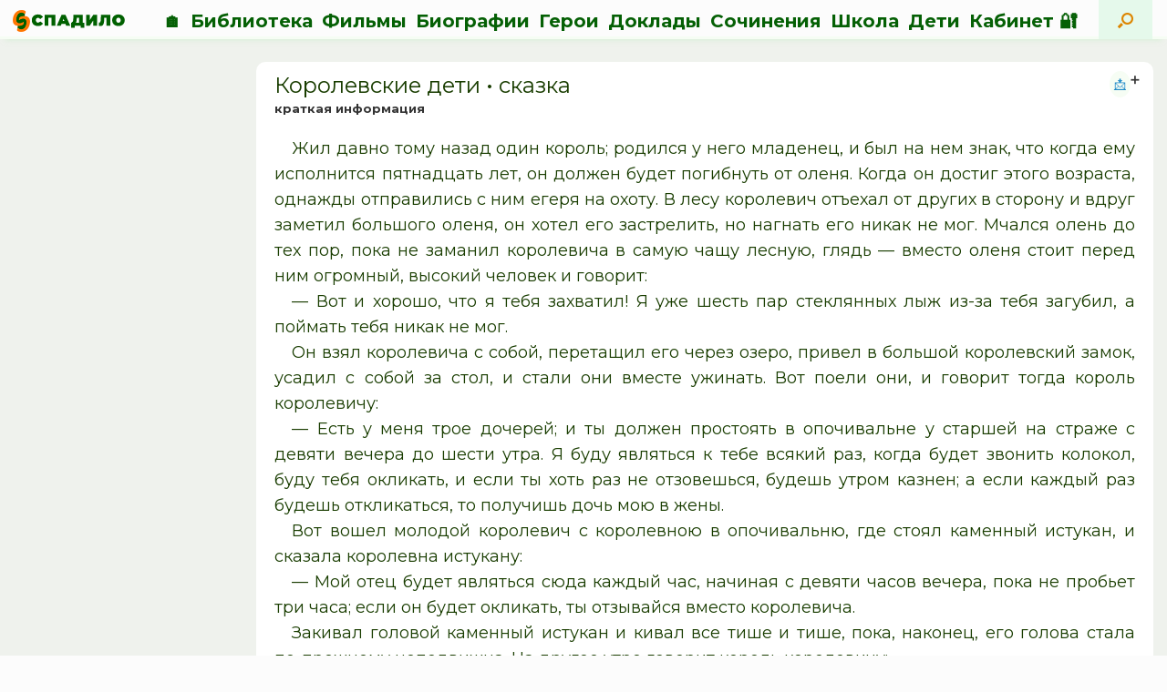

--- FILE ---
content_type: text/css
request_url: https://spadilo.ru/wp-content/themes/vantage-spadilo/style.css?ver=2.6
body_size: 5421
content:
/*
Theme Name: Vantage Spadilo
Template: vantage
Author: Spadilo
Author URI: https://spadilo.ru
Version: 2.5.4.1585578777
Updated: 2020-03-30 17:32:57

*/


/* Remove outline on the forms and links */
:active, :hover, :focus {
    outline: 0 !important;
    outline-offset: 0!important;
}
a.logo { margin-top: 10px !important;
}
.main-navigation ul li a {
  padding: 13px 5px 10px 5px!important;
 line-height: 1em !important;
  -ms-box-sizing: border-box;
  -moz-box-sizing: border-box;
  -webkit-box-sizing: border-box;
  box-sizing: border-box;
	vertical-align: none!important;
}
/* кнопка редактирования*/
.editbutton {
  min-width: 100px;
  font-family: inherit;
  appearance: none;
  border: 0;
  border-radius: 5px;
  background: #4676d7;
  color: #fff;
  padding: 8px 16px;
  font-size: 1rem;
  cursor: pointer;
}


.editbutton:hover {
  background: #1d49aa;
}
.editbutton:focus {
  outline: none;
  box-shadow: 0 0 0 4px #cbd6ee;
}

/* стиль надписи содержание в сайдбаре */
.titlecon {
font-size: 22px;
margin-bottom: 30px;
margin-top: 0px;
}

a.anchor {
  display: block;
  position: relative;
  top: -80px;
  visibility: hidden;
}

blockquote {
	max-width: calc(100% + 30px);
	text-align: justify;
	margin-right: -15px !important;
	margin-left: -15px !important;
	border-left: 3px solid #b1eab1 !important;
	background-color: #f6fdf4;
	font-size: 100%;
	padding-left: 5% !important;
	padding-right: 5% !important;
  /*
  max-width: 100%;
  text-align: justify;
  margin: 3px;
  padding: 3px;
  border-left: 6px solid #b1eab1 !important;
  background-color: #f6fdf4;
  font-size: 125%; */
}

.cite {
  width: 25%;
  display: inline-block;
  vertical-align: top !important;
  margin: 16px;
  padding: 16px 24px;
  position: relative;
  font-size: 100%;
  text-align: justify !important;
  border-left: 6px solid #b1eab1 !important;
  background-color: rgba(0, 0, 0, 0.0) !important;
}

.cite p {
  padding-top: 0px !important;
  padding-bottom: 0px !important;
  margin-top: 0px !important;
  margin-bottom: 0px !important;
}

.cite:before {
  content: "";
  position: absolute;
  top: 50%;
  left: -6px;
  height: 40px;
  background-color: #fff;
  width: 6px;
  margin-top: -1em;
}

.cite:after {
  content: "”";
  position: absolute;
  top: 50%;
  left: -20px;
  color: #b1eab1;
  font-size: 50px;
  font-family: Times, sans-serif;
  font-weight: bold;
  line-height: 30px;
}

/*.um-button {
  background: #b1eab1 !important;
}*/

#main {
  padding-left: 2%;
  padding-right: 2%;
  padding-top: 0px;
  padding-bottom: 20px;
  width: 98%;
  background: #eff2ed;
}

#primary {
  width: 80%;
  background: #eff2ed;
  margin-top: 0px;
  padding-top: 15px;
  background: #eff2ed; 
  min-height: 80vh;
	float: left;
}

#secondary {
  height: 83%;
  width: 17%;
  overflow-x: hidden;
  overflow-y: auto;
  position: fixed;
  padding-top: 15px !important;
/*  z-index: 15;*/
}

/* поле статьи*/
.primary-in {
margin-top: 10px;
padding-top: 10px;	
padding-left: 20px;
padding-right: 20px;
padding-bottom: 10px;
border-radius: 10px;	
background: #FFFFFF;
text-align: justify;	
/*box-shadow: 0px 0px 1px 1px #e3e3e3;*/
}
@media screen and (max-width: 1040px) {
  .primary-in {
margin-top: 0px;
padding-top: 0px;	
padding-left: 0px;
padding-right: 0px;
border-radius: 0px;	
background: #eff2ed;	
}}


#colophon {
  padding-bottom: 10px !important;
  padding-top: 10px !important;
  z-index: 3;
  background: #ffffff;
  border-top: solid;
  border-color: #f6fdf4;
}



#secondary2 {
	float: right;
  height: 83%;
  width: 10%;
  padding-left: 80%;
  padding-right: 0%;	
  overflow-x: hidden;
  overflow-y: auto;
/*  position: fixed; */
  padding-top: 15px !important;
/*  z-index: 15;*/
}

/**
 * Make the profile menu vertical
.um-profile .um-profile-nav {
	float: left;
	max-width: 12em;
	min-width: 4em;
	width: 20%;
}
.um-profile .um-profile-nav .um-profile-nav-item a{
	float: none;
}
.um-profile .um-profile-body{
	float: right;
	max-width: calc(100% - 4em);
	min-width: calc(100% - 12em);
	width: 80%;
	padding-left: 1.5em;
}
.um-profile .um-profile-nav,
.um-profile .um-profile-body,
.um-profile .um-profile-content-container,
.um-profile .um-theme-profile-single-content-container{
	box-sizing: border-box;
	margin-top: 0px !important;
	padding-top: 0px !important;
}
 */

.um .um-field-group-head,
.picker__box,
.picker__nav--prev,
.picker__nav--next,
.um .um-members-pagi span.current,
.um .um-members-pagi span.current,
.um .um-profile-nav-item.active a,
.um .um-profile-nav-item.active a,
.upload,
.um-modal-header,
.um-modal-btn,
.um-modal-btn.disabled,
.um-modal-btn.disabled,
div.uimob800 .um-account-side li a.current,
div.uimob800 .um-account-side li a.current {
  background: #b1eab1!important;
}

.um .um-field-group-head,
.picker__box,
.picker__nav--prev:hover,
.picker__nav--next:hover,
.um .um-members-pagi span.current,
.um .um-members-pagi span.current:hover,
.um .um-profile-nav-item.active a,
.um .um-profile-nav-item.active a:hover,
.upload,
.um-modal-header,
.um-modal-btn,
.um-modal-btn.disabled,
.um-modal-btn.disabled:hover,
div.uimob800 .um-account-side li a.current,
div.uimob800 .um-account-side li a.current:hover {
  background: #b1eab1!important;
}

.um-profile-nav-item a {
  color: #056005!important;
}

.um-profile-nav {
  background-color: #b1eab1;
  font-family: 'Alegreya Sans SC', sans-serif!important;
  margin-top: -15px;
  padding: 5px;
  margin-left: -15px;
  margin-right: -15px;
  font-size: 15px;
  padding-left: 2%;
  text-decoration: none!important;
  float: center;
  border-bottom-right-radius: 10px;
  border-bottom-left-radius: 10px;
}

.uimob800-hide.uimob500-hide.uimob340-hide:hover {
  background-color: #b1eab1!important;
}

.main-navigation ul li a:hover {
  background-color: rgba(0,0,0,0);
}

/**.main-navigation {
  background: radial-gradient(50% 50%, #FAECD5, #b1eab1);
  
 background-image: url(https://spadilo.ru/wp-content/uploads/2019/07/лого_спадило_паттерн5.png); -color rgba(0,0,0,0);  #b1eab1;
		
}*/
.main-navigation {
  background-color: #ffffff;
  border-bottom: solid;
 border-color: #f6fdf4;
  box-shadow: rgba(177, 234, 177, 0.5) 0 6px 6px -6px ;
  min-height: 40px !important;
	padding-top: 0px !important;
	height: 40px !important; 
	/*border-image:  linear-gradient(to right, #b1eab1, #FAECD5) 50;*/
		border-width: 3px;
}
.video-cover {
  text-align: center;
  width: 30%;
  margin: 1%;
  display: inline-block;
  vertical-align: top !important;
  border: 20px !important;
}

.video-block {
  position: relative;
  padding-bottom: 56.25%;
  padding-top: 30px;
  height: 0;
  overflow: hidden;
}

.video-block iframe {
  position: absolute;
  top: 0;
  left: 0;
  width: 100%;
  height: 100%;
  border-width: 0;
  outline-width: 0;
}

.transblock {
  border-radius: 10px;
  margin: 10px;
  padding: 10px;
  text-decoration: none;
  border: 0px solid #AACDAE;
  -webkit-box-shadow: 0 0 4px rgba(0,0,0,0.1);
  -moz-box-shadow: 0 0 4px rgba(0,0,0,0.1);
  box-shadow: 0 0 4px rgba(0,0,0,0.1);
  background: #ffffff;
}

.transblock a {
  text-decoration: none;
}

.transblock-notactivenow:hover {
  -webkit-transform: scale(1.05);
  -ms-transform: scale(1.05);
  transform: scale(1.05);
  background: #d1f9d1;
}

.upgrl {
  margin: 0px;
  border-radius: 10px 10px 0px 0px;
}

.upgrl:hover .grl {
  border-radius: 10px 10px 0px 0px;
  opacity: 1;
  transition: 1s;
}

.vantage-grid-loop article:hover {
  -webkit-transform: scale(1.05);
  -ms-transform: scale(1.05);
  transform: scale(1.05);
}

.vantage-grid-loop article h3 {
  font-size: 17px;
  font-weight: bold;
  margin-bottom: 0px;
  margin-top: 0;
}

.vantage-grid-loop article .grid-thumbnail {
  border-radius: 10px;
  display: block;
  padding: 0px;
  border: 0px solid #AACDAE;
  -webkit-box-shadow: 0 0 4px rgba(0,0,0,0.1);
  -moz-box-shadow: 0 0 4px rgba(0,0,0,0.1);
  box-shadow: 0 0 4px rgba(0,0,0,0.1);
  background: #ffffff;
  margin-bottom: 10px;
}

.vantage-grid-loop article .grid-thumbnail:hover {
  border-color: #FF7600;
  -webkit-box-shadow: 0 0 10px #b1eab1;
  -moz-box-shadow: 0 0 10px #b1eab1;
  box-shadow: 0 0 10px #b1eab1;
}

.vantage-grid-loop article .grid-thumbnail img {
  margin: 0px !important;
  width: 15vw;
  height: 200px;
  object-fit: cover;
  display: block;
  -webkit-border-radius: 0;
  -moz-border-radius: 0;
  border-radius: 0px !important;
  -webkit-box-shadow: none;
  -moz-box-shadow: none;
  box-shadow: none;
}

#r1 {
  border-top: 55px solid transparent;
  margin-top: -55px;
  padding: 50px;
  /* паддинги - без проблем */
  -moz-background-clip: padding;
  -webkit-background-clip: padding-box;
  background-clip: padding-box;
}

.mobile-nav-frame .title {
  background: #b1eab1;
  border-bottom: 0px !important;
}

.mobile-nav-frame ul {
  background-color: rgba(0, 125, 215, 0);
}

.mobile-nav-frame {
  background-image: url(/wp-content/uploads/2019/07/лого_спадило_паттерн5.png);
}

.mobile-nav-frame ul li a.link {
  text-shadow: 0px 0px 0px !important;
}

.mobile-nav-frame .title h3 {
  text-shadow: 0px 0px 0px !important;
}

.groups3 ol {
  list-style-position: inside;
  -moz-column-count: 3;
  /* Firefox */
  -webkit-column-count: 3;
  /* Safari and Chrome */
  column-count: 3;
  list-style-type: none;
  height: auto;
  margin-left: 0px;
}

.searchandfilter li.sf-field-category > ul > li {
  display: inline-block;
  margin-right: 15px;
}

.searchandfilter > ul > li {
  display: inline-block;
  padding: 0px;
}

@font-face {
  font-family: "Pattaya-Regular";
  src: url("/fonts/Pattaya-Regular.ttf") format("truetype");
  font-style: normal;
  font-weight: 700;
}

.tabspr {
  max-width: 100%;
  margin-left: auto;
  margin-right: auto;
}

.tabspr>input[type="radio"] {
  display: none;
}

.tabspr>input[type="radio"]:checked+label {
  font-weight: bold;
  cursor: default;
}

.tabspr>div {
  display: none;
}

#tab-btn-1:checked~#content-1,
#tab-btn-2:checked~#content-2,
#tab-btn-3:checked~#content-3 {
  display: block;
}

.tabspr>label {
  display: inline-block;
  text-align: center;
  vertical-align: middle;
  user-select: none;
  padding: 10px 0;
  line-height: 1;
  transition: color 0.15s ease-in-out;
  margin-left: 6px;
  cursor: pointer;
}

.tabspr>label:first-of-type {
  margin-left: 0;
}

.stihi ol {
  list-style-position: inside;
  -moz-column-count: 4;
  /* Firefox */
  -webkit-column-count: 4;
  /* Safari and Chrome */
  column-count: 4;
  list-style-type: none;
  height: auto;
  margin-left: 0px;
}

/*.stih {
  line-height: 0.6;
} */

hr {
  background-color: #E1F5E1;
  height: 3px;
  margin-bottom: 10px;
}

.teortag {
  background: #D9FFAD;
  padding: 2px;
  border-radius: 15px;
}

.answers-form__btn {
  padding: 7px !important;
  margin: 10px;
  background: #ffffff;
  border-radius: 5px !important;
}

summary:focus {
  outline: 0;
}

summary {
  font-weight: bold;
  cursor: pointer;
}

.grl {
  padding-bottom: 5px;
  background: linear-gradient(to bottom,
  rgba(255, 255, 255, 0.7) 75%,
  rgba(255, 255, 255, 0));
  border-radius: 5px 5px 0px 0px;
  width: 100%;
  font-size: 95%;
  opacity: 0;
  transition: 1s;
}

.wp-caption {
  border-radius: 10px;
  background: #fff;
  border: 0px solid #E1F5E1 !important;
  max-width: 100% !important;
  /* Image does not overflow the content area */
  padding: 0px !important;
  text-align: justify!important;
  box-shadow: none !important;
  font-weight: normal;
  font-style: italic;
  font-size: 80%;
}

.txtinran {
  padding: 10px;
  margin: 10px;
  text-align: justify;
}

.zadblock {
  margin-bottom: 30px;
  padding: 0px;
}

.zadblock hr {
  background-color: #E1F5E1;
  height: 3px;
  margin-bottom: 10px;
}

.zadblock fieldset {
  border-radius: 10px;
  padding: 20px;
  margin-bottom: 0px;
  padding-bottom: 0px;
}

txtinram {
  margin: 0;
  text-align: justify;
}

fieldset {
  margin-bottom: 15px;
  margin-top: 15px;
  padding: 10px;
  font-size: 1em;
  text-align: justify;
  border: solid 3px #b1eab1;
  border-radius: 10px;
  padding-top: 0px;
  padding-bottom: 0px;
}

fieldset legend {
  padding: 0 3px;
  font-weight: bold;
}

fieldset p {
  padding: 0px;
  margin: 5px;
}

fieldset ol {
  padding: 3px;
  margin: 0px;
}

fieldset ul {
  padding: 3px;
  margin: 0px;
}

::-webkit-scrollbar {
  width: 8px;
  height: 3px;
}

::-webkit-scrollbar-track {
  background-color: #b1eab1;
  border-radius: 10px;
}

::-webkit-scrollbar-thumb {
  -webkit-border-radius: 10px;
  border-radius: 10px;
  background-color: #056005;
}

body.responsive.layout-full
#page-wrapper  .full-container {
  max-width: 98%;
  margin-left: 10px;
  margin-right: 10px;
  padding-top: 0px;
  margin-top: 0px;
}
#masthead .hgroup #header-sidebar {
    display: none !important;
  }
@media screen and (max-width: 1040px) {
  #masthead .hgroup #header-sidebar {
    display: none !important;
  }
}

#main table {
  width: 100%;
  border-collapse: collapse;
  margin: 3px;
  border-radius: 10px;
}

#main table td {
  padding: 10px 10px;
  vertical-align: middle;
}

#main table {
  width: 100%;
  margin-bottom: 20px;
  border: solid 3px #b1eab1;
  font-size: 18px;
}

#main table th {
  font-weight: bold;
  padding: 5px;
  background: #efefef;
  border: solid 2px #b1eab1;
}

#main table td {
  border: solid 2px #b1eab1;
  padding: 5px;
}

#content .entry-content img {
  box-shadow: none;
  margin-bottom: 5px;
  border-radius: 10px;
}

ins {
  background: #ffffff;
}

.site-title {
  display: none !important;
}

article p {
  text-indent: 0px;
}

.post .entry-header {
  text-align: justify;
  padding: 0px;
}

.post .entry-header h1 {
  padding: 0px;
}

.post .entry-header h2 {
  padding: 0px;
}

div.writer {
  color: #193d00;
  font-size: 120%;
  text-align: justify;
}

#secondary .widget .widget-title,
#secondary .widget .entry-content h3 {
  color: #193d00;
}

#main .entry-content h2 {
 font-weight: bold; 
}

#main .entry-content h3 {
 font-weight: bold;
}

#main .entry-content h4 {
 font-weight: bold;
}

#main .h1 {
  padding-top: 20px;
}

#secondary .widget img {
  box-shadow: none;
  margin-bottom: 0px;
  border-radius: 10px;
}

#secondary .widget fieldset {
  margin-bottom: 0px;
  margin-top: 0px;
  padding: 10px;
  font-size: 1em;
  text-align: justify;
  border: solid 3px #b1eab1;
  border-radius: 10px;
}

 #secondary .widget {
/*  font-family: Georgia;*/
  font-size: 18px;
/*  padding: 5px; */
  margin: 0px; 
} 

.vantage-grid-loop article .grid-thumbnailbio img {
  width: 100%;
  height: auto;
  display: block;
  -webkit-border-radius: 0;
  -moz-border-radius: 0;
  border-radius: 10px 10px 0 0 !important;
  -webkit-box-shadow: none;
  -moz-box-shadow: none;
  box-shadow: none;
}

.vantage-grid-loop article .grid-thumbnailbio:hover {
  border-color: #FF7600;
  -webkit-box-shadow: 0 0 5px rgba(255, 152, 64, 1);
  -moz-box-shadow: 0 0 5px rgba(255, 152, 64, 1);
  box-shadow: 0 0 5px rgba(255, 152, 64, 1);
}

.vantage-grid-loop article .grid-thumbnailbio {
  border-radius: 10px;
  display: block;
  padding: 0px;
  border: 1px solid #AACDAE;
  -webkit-box-shadow: 0 0 4px rgba(0,0,0,0.1);
  -moz-box-shadow: 0 0 4px rgba(0,0,0,0.1);
  box-shadow: 0 0 4px rgba(0,0,0,0.1);
  background: #ffffff;
  margin-bottom: 10px;
}

.congrid {
  border-radius: 10px;
  background: radial-gradient(45% 50%, #FAECD5, #EAFFEF);
  vertical-align: top;
  display: inline-block;
  padding: 10px;
  border: 1px solid #AACDAE;
  -webkit-box-shadow: 0 0 4px rgba(0,0,0,0.1);
  -moz-box-shadow: 0 0 4px rgba(0,0,0,0.1);
  box-shadow: 0 0 4px rgba(0,0,0,0.1);
  margin: 10px;
}

.congrid:hover {
  border-color: #FF7600;
  -webkit-box-shadow: 0 0 5px rgba(255, 152, 64, 1);
  -moz-box-shadow: 0 0 5px rgba(255, 152, 64, 1);
  box-shadow: 0 0 5px rgba(255, 152, 64, 1);
}

.congrid a:hover {
  color: #193d00;
}

.congrid h3 {
  font-size: 17px;
  font-weight: bold;
  margin-bottom: 0px;
  margin-top: 0;
}

.congrid a {
  display: block;
}

.listsoch {
  list-style-type: none;
}

.listsoch:before {
  list-style: none;
  padding-right: 2px;
  font-weight: bold;
  content: "\1F4DD";
  transition-duration: 0.5s;
}

.listmath {
  list-style-type: none;
}

.listmath:before {
  list-style: none;
  padding-right: 2px;
  font-weight: bold;
  content: "\25C8";
  transition-duration: 0.5s;
}

.listbio {
  list-style-type: none;
}

.listbio:before {
  list-style: none;
  padding-right: 2px;
  font-weight: bold;
  content: "\1F33F";
  transition-duration: 0.5s;
}

.listphys {
  list-style-type: none;
}

.listphys:before {
  list-style: none;
  padding-right: 2px;
  font-weight: bold;
  content: "\269D";
  transition-duration: 0.5s;
}

.listhyst {
  list-style-type: none;
}

.listhyst:before {
  list-style: none;
  padding-right: 2px;
  font-weight: bold;
  content: "\1F4DC";
  transition-duration: 0.5s;
}

.listobsh {
  list-style-type: none;
}

.listobsh:before {
  list-style: none;
  padding-right: 2px;
  font-weight: bold;
  content: "\1F58B";
  transition-duration: 0.5s;
}

.listproiz {
  list-style-type: none;
}

.listproiz:before {
  list-style: none;
  padding-right: 2px;
  content: "";
}

.pageblock {
  border-radius: 10px;
  border: 2px solid #E1F5E1;
  padding: 10px;
  margin: 5px;
  margin-bottom: 0px;
  text-align: justify;
}

.pageblock h3 {
  text-align: center;
}

.titleblock {
  margin: 0px;
  padding-top: 0px;
}
/* стиль отображения упражнений */
/*.uprazn {
  text-align: center;
  font-weight: 300;
  display: inline-block;
  width: 98.7%;
  margin: 0.5% !important;
  padding: 0!important;
  vertical-align: top !important;
  border-radius: 10px !important;
	/*border: 3px solid rgba(255, 116, 0, 0);*/
/*	box-shadow: 0px 0px 3px 3px #e3e3e3;
} */
/*.uprazn:hover {
  transition: 0.3s;
  box-shadow: 0px 0px 3px 3px #C6F2BA;
}
*/
.upraznimg {
width: 30%;
display: inline-block;
  margin: -10px !important;
  margin-left: -20px !important;
  margin-bottom: -20px !important;
  padding: 0 !important;
  vertical-align: top !important;
  border-radius: 10px 0px 0px 10px!important;
}
.upraznimg img {
   border-radius: 10px 0px 0px 10px!important;
	width: 100%;
	height: 100%;
  margin:  0 !important;
	filter: brightness(120%);
    -webkit-filter: brightness(120%);
}
.upraznimg img:hover {
	filter: grayscale(0%);
    -webkit-filter: grayscale(0%);
        transition: all 0.2s ease 0s;
/*  transition: 0.3s;
  -webkit-transform: scale(1.03);
  -ms-transform: scale(1.03);
  transform: scale(1.03);*/
}
.uprazntext {
width: 70%;
display: inline-block;
text-align: center;	
  margin-left: 20px !important;
  padding: 0!important;
  vertical-align: top !important;
  border-radius: 10px !important;
}
/* стиль отображения загадок */
.zagadka {
  text-align: center;
  font-weight: 300;
  display: inline-block;
  width: 22.0%;
  margin: 0.5% !important;
  padding: 0.5% !important;
  vertical-align: top !important;
  border-radius: 10px !important;
	/*border: 3px solid rgba(255, 116, 0, 0);*/
	box-shadow: 0px 0px 3px 3px #e3e3e3;
}
/* стиль отображения докладов */
.docklad {
  text-align: center;
  font-weight: 300;
  display: inline-block;
  width: 18.7%;
  margin: 0.5% !important;
  padding: 0!important;
  vertical-align: top !important;
  border-radius: 10px !important;
	/*border: 3px solid rgba(255, 116, 0, 0);*/
	box-shadow: 0px 0px 3px 3px #e3e3e3;
}
.docklad:hover {
  transition: 0.3s;
  box-shadow: 0px 0px 3px 3px #C6F2BA;
}
.docklad img {
  border-radius: 10px 10px 0px 0px!important;
	width: 100%;
  margin:  0 !important;
	filter: grayscale(70%);
    -webkit-filter: grayscale(70%);
}
.docklad img:hover {
	filter: grayscale(0%);
    -webkit-filter: grayscale(0%);
        transition: all 0.2s ease 0s;
/*  transition: 0.3s;
  -webkit-transform: scale(1.03);
  -ms-transform: scale(1.03);
  transform: scale(1.03);*/
}
/* стиль отображения биографий */
.bioloop {
  text-align: center;
  font-weight: 300;
  display: inline-block;
  width: 18.7%;
  margin: 0.5% !important;
  padding: 0 !important;
  vertical-align: top !important;
  border-radius: 10px !important;
	/*border: 3px solid rgba(255, 116, 0, 0);*/
	box-shadow: 0px 0px 3px 3px #e3e3e3;
}
.bioloop:hover {
  transition: 0.5s;
  box-shadow: 0px 0px 3px 3px #C6F2BA;
}
.bioloop img {
  border-radius: 10px 10px 0px 0px!important;
	width: 100%;
	margin-bottom:  -8px !important;
	padding-bottom: 0px !important;
	filter: grayscale(70%);
    -webkit-filter: grayscale(70%);
}
.bioloop img:hover {
	filter: grayscale(0%);
    -webkit-filter: grayscale(0%);
        transition: all 0.5s ease 0s;
/*  transition: 0.3s;
  -webkit-transform: scale(1.03);
  -ms-transform: scale(1.03);
  transform: scale(1.03);*/
}
.bioloopback {
	border-radius: 10px 10px 0px 0px!important;
	background-color: #eff2ed;
	transition: background-color 0.5s ease 0s;
}

.bioloopback:hover {
	background-color: #ff7400;
	
}

.geroiproiz {
  text-align: center;
  display: inline-block;
  width: 10%;
  margin: 1%;
  vertical-align: top !important;
}

.geroiproiz img {
  border-radius: 30% !important;
  border: 3px solid rgba(255, 116, 0, 0);
}

.geroiproiz img:hover {
  border: 3px solid rgba(255, 116, 0, 1);
  transition: 0.3s;
  -webkit-transform: scale(1.05);
  -ms-transform: scale(1.05);
  transform: scale(1.05);
}

.authorava {
  display: inline-block;
  vertical-align: middle !important;
}

.authorava img {
  border-radius: 15px !important;
  border: 2px solid #E1F5E1 !important;
}

.vector {
  text-decoration-line: overline;
}

@media screen and (max-width: 100px) {
  .geroiproiz {
    width: 90%;
  }

  .groups3 ol {
    list-style-position: inside;
    -moz-column-count: 1;
    /* Firefox */
    -webkit-column-count: 1;
    /* Safari and Chrome */
    column-count: 1;
    list-style-type: none;
    height: auto;
    margin-left: 0px;
  }

  img {
   width: 100% !important;
  }

  .alignleft {
    float: none;
  }

  .wp-caption {
    width: 100% !important;
  }
  .filmimg img {
  border-radius: 0px !important;
  max-width: 100% !important;
  margin-right: -150px !important;
  margin-left: 0px !important;
}	
	
}
@media screen and (max-width: 1080px) {
	.docklad {
	width: 99%;	
	}
	.bioloop {
	width: 99%;	
	}
	#secondary {
	display:none;			
	}
}
.title {
  font-size: 135%;
  font-weight: 700;
  text-decoration: none !important;
  color: #056005;
}

.uimob800-hide.uimob500-hide.uimob340-hide {
  text-decoration: none;
  font-family: 'Alegreya Sans SC', sans-serif;
  text-indent: 0px;
  font-style: normal;
}

.headhalf {
  display: inline-block !important;
  width: 20%;
  vertical-align: top !important;
  margin: 1px;
}

.headh3 {
  font-size: 18px;
  margin: 2px;
  font-weight: bold;
}


/* анимация на уголки в блоках
.corner-box-1 {
  display: inline-block;
  width: 100%;
  position: relative;
  border: 2px solid #E1F5E1;
  border-radius: 10px;
  transition: all .3s ease;
  margin: 0px;
}

.corner-box-1:before,
.corner-box-1:after {
  content: "";
  z-index: 1;
  display: block;
  position: absolute;
  background: #FFF;
  top: 50%;
  left: 50%;
  transform: translate(-50%, -50%);
  transform-origin: 50% 50%;
}

.corner-box-1:before {
  width: calc(100% + 4px);
  height: 80%;
  transition: height 0.6s;
}

.corner-box-1:after {
  height: calc(100% + 4px);
  width: 90%;
  transition: width 0.6s;
}

.corner-box-1:hover:before,
.corner-box-1:focus:before {
  height: 50%;
}

.corner-box-1:hover:after,
.corner-box-1:focus:after {
  width: 75%;
}

.corner-textbox-1 {
  padding: 30px;
  z-index: 2;
  position: relative;
}
*/
/*
.page-template,
.page-template-templates,
.page-template-template-full-notitle,
.page-template-templatestemplate-full-notitle-php,
.page,
.page-id-22183,
.logged-in,
.admin-bar,
.siteorigin-panels,
.group-blog,
.responsive,
.layout-full,
.has-menu-search,
.panels-style-force-full,
.page-layout-default,
.not-default-page,
.sidebar-position-left,
.mobilenav,
.customize-support { 
		pointer-events: auto !important; }
*/

/* личный кабинет */
.lk__section-content {
    margin-left: 15px;
}

.lk__themes-section h3,
.lk__tasks-section h3 {
    cursor: pointer;
}

.lk__themes-section h3::before,
.lk__tasks-section h3::before {
    content: '';
    display: inline-block;
    border: 6px solid transparent;
    border-top: 9px solid #193d00;
    position: relative;
    top: 4px;
    right: 2px;
}

.lk__themes-section--closed h3::before,
.lk__tasks-section--closed h3::before {
    top: 0;
    right: 0;
    border: 6px solid transparent;
    border-left: 9px solid #193d00;
}



--- FILE ---
content_type: text/css
request_url: https://spadilo.ru/wp-content/uploads/so-css/so-css-vantage.css?ver=1715532318
body_size: 1600
content:
/* убираем ширину страницы по умолчанию, меняем на 77 */

.page-template-default #primary {
  float: left;
  width: 77%;
}

.grecaptcha-badge {
  visibility: hidden;
}

/*#masthead.masthead-logo-in-menu .logo {
  margin-left: 18%;
}
*/

/* обображение иллюстраций под записями */

.illust img {
  margin: 1px !important;
  margin-bottom: 1px !important;
  padding: 0px !important;
  width: 33%;
  border-radius: 0px !important;
}

.scale {
  display: inline-block;
  /* Строчно-блочный элемент */
  overflow: hidden;
  /* Скрываем всё за контуром */
  width: 32%;
  margin: 3px !important;
}

.scale img {
  border-radius: 0px !important;
  width: 100%;
  margin: 0px !important;
  transition: 1s;
  /* Время эффекта */
  display: block !important;
  /* Убираем небольшой отступ снизу */
}

.scale img:hover {
  transform: scale(1.1);
  /* Увеличиваем масштаб */
}

/* уменьшаем отступы абзацев для сказок полного текста*/

.min-abz p {
  margin-top: 0px;
  margin-bottom: 0px;
  text-indent: 2%;
}

/* стиль блока в сайдбаре */

.sidebarblock {
  background: #ffffff;
  margin-top: 0px;
}

/* стиль надписи "содержание" в сайдбаре */

.titlecon {
  font-size: 22px;
  margin-bottom: 30px;
  margin-top: 6px;
  color: #193d00;
}

/* стиль блока заголовка */

.titlest {
  float: left;
}

.upperbuttons {
  position: absolute;
  right: 15px;
  margin-left: 15px;
}

.printtag {
  background: #f6fdf4;
  padding: 5px;
  margin-left: 10px;
  border-radius: 50%;
  font-size: 1em;
  cursor: pointer;
  float: right;
}

.printtag:hover {
  background-color: #ffecb7;
}

.printtagon {
  background: #ffecb7;
  padding: 5px;
  margin-left: 10px;
  border-radius: 50%;
  font-size: 1em;
  cursor: pointer;
  float: right;
}

.titlest summary {
  display: block;
}

.titlest details summary::-webkit-details-marker {
  display: none;
}

.titlest summary::before {
  content: '';
}

.titlest details {
  display: inline-block;
}

.titlest details[open] > summary::before {
  content: '';
}

blockquote {
  max-width: calc(100% + 40px) !important;
  text-align: justify;
  margin-right: -20px!important;
  margin-left: -20px!important;
  border-left: 3px solid #b1eab1 !important;
  background-color: #f6fdf4;
  font-size: 100%;
  padding-left: 5%;
  padding-right: 5%;
}

.filmimg .wp-caption {
  border-radius: 0px;
  border: none !important;
}

.filmimg img {
  border-radius: 0px !important;
  max-width: calc(100% + 40px) !important;
  margin-right: -20px !important;
  margin-left: -20px !important;
}

.filmtag {
  background: none;
  padding: 0px !important;
  margin-left: 0px !important;
  border-radius: 0% !important;
  font-size: 1em !important;
  cursor: pointer;
  float: left;
}

@media screen and (max-width: 1040px) {
  #main {
    padding-left: 0% !important;
    padding-right: 0% !important;
    padding-top: 0px;
    padding-bottom: 0px;
    width: 100% !important;
  }

  #primary {
    width: 100% !important;
    padding-left: 0% !important;
    padding-right: 0% !important;
  }
}
/*
.um .um-field-group-head,
.picker__box,
.picker__nav--prev,
.picker__nav--next,
.um .um-members-pagi span.current,
.um .um-members-pagi span.current,
.um .um-profile-nav-item.active a,
.um .um-profile-nav-item.active a,
.upload,
.um-modal-header,
.um-modal-btn,
.um-modal-btn.disabled,
.um-modal-btn.disabled,
div.uimob800 .um-account-side li a.current,
div.uimob800 .um-account-side li a.current {
  background: #b1eab1!important;
}

.um .um-field-group-head,
.picker__box,
.picker__nav--prev:hover,
.picker__nav--next:hover,
.um .um-members-pagi span.current,
.um .um-members-pagi span.current:hover,
.um .um-profile-nav-item.active a,
.um .um-profile-nav-item.active a:hover,
.upload,
.um-modal-header,
.um-modal-btn,
.um-modal-btn.disabled,
.um-modal-btn.disabled:hover,
div.uimob800 .um-account-side li a.current,
div.uimob800 .um-account-side li a.current:hover {
  background: #b1eab1!important;
}

.um-profile-nav-item a {
  color: #056005!important;
}

.um-profile-nav {
  background-color: #b1eab1;
  font-family: 'Alegreya Sans SC', sans-serif!important;
  margin-top: -15px;
  padding: 5px;
  margin-left: -15px;
  margin-right: -15px;
  font-size: 15px;
  padding-left: 2%;
  text-decoration: none!important;
  float: center;
  border-bottom-right-radius: 10px;
  border-bottom-left-radius: 10px;
}

.uimob800-hide.uimob500-hide.uimob340-hide:hover {
  background-color: #b1eab1!important;
}
*/
#masthead.masthead-logo-in-menu .main-navigation {
  padding-top: 0px;
}

#masthead.masthead-logo-in-menu .logo > img {
  padding-top: 0px;
}

#search-filter-form-46545.searchandfilter {
  position: relative;
  left: -7.5vh;
}

#search-filter-form-36404.searchandfilter {
  position: relative;
  left: -7.5vh;
}

#search-filter-form-37168.searchandfilter {
  position: relative;
  left: -7.5vh;
}

#search-filter-form-48243.searchandfilter {
  position: relative;
  left: -7.5vh;
}

#search-filter-form-46427.searchandfilter {
  position: relative;
  left: -7.5vh;
}

#search-filter-form-36316.searchandfilter {
  position: relative;
  left: -7.5vh;
}

#search-filter-form-55106.searchandfilter {
  position: relative;
  left: -7.5vh;
}

#search-filter-form-62570.searchandfilter {
  position: relative;
  left: -7.5vh;
}

.main-navigation ul li:hover {
  border-bottom-right-radius: 10px;
  border-bottom-left-radius: 10px;
}